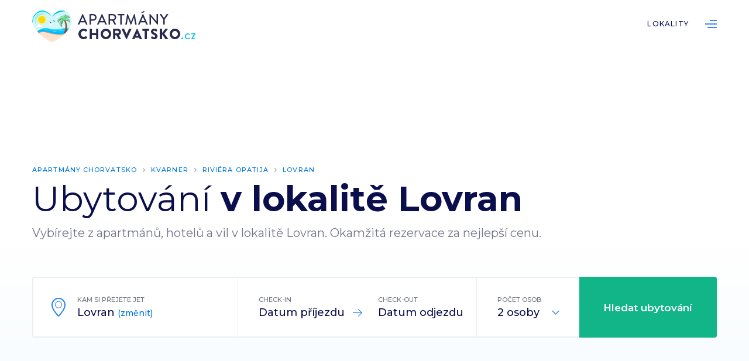

--- FILE ---
content_type: text/html; charset=UTF-8
request_url: https://apartmanychorvatsko.cz/lovran
body_size: 3543
content:
<!DOCTYPE html>
<html lang="cs">
<head>
<meta charset="utf-8">
<title>Levné ubytování a apartmány Lovran Chorvatsko</title>
<meta http-equiv="X-UA-Compatible" content="IE=Edge"/>
<meta name="description" content="Rezervujte si apartmán v destinaci Lovran. Vybírejte z nabídky levného ubytování v soukromí i luxusních apartmánů. Rychlá a bezpečná rezervace za nejlepší cenu." />
<meta name="keywords" content="ubytování Lovran, apartmány Lovran, Chorvatsko, dovolená" />
<meta name="robots" content="all,index,follow" />
<meta name="viewport" content="width=device-width, initial-scale=1.0, shrink-to-fit=no" />
<meta name="format-detection" content="telephone=no" />
<meta name="HandheldFriendly" content="True"/>
<meta name="mobile-web-app-capable" content="yes" />
<meta name="apple-mobile-web-app-capable" content="yes" />
<meta name="apple-mobile-web-app-title" content="" />
<meta content='#fff' name='msapplication-TileColor'>
<meta content='#fff' name='theme-color'>

					<meta property="og:type" content="article" />
					<meta property="og:title" content="Levné ubytování a apartmány Lovran Chorvatsko" />
					<meta property="og:url" content="https://apartmanychorvatsko.cz/lovran" />
					<meta property="og:description" content="Rezervujte si apartmán v destinaci Lovran. Vybírejte z nabídky levného ubytování v soukromí i luxusních apartmánů. Rychlá a bezpečná rezervace za nejlepší cenu." />
		<link href="https://apartmanychorvatsko.cz/css/screen.css?v=1769795099" type="text/css" rel="stylesheet" media="screen" />
<link rel="apple-touch-icon" sizes="180x180" href="/apple-touch-icon.png">
<link rel="icon" type="image/png" sizes="32x32" href="/favicon-32x32.png">
<link rel="icon" type="image/png" sizes="16x16" href="/favicon-16x16.png">
<script src="https://apartmanychorvatsko.cz/js/jquery-2.1.1.min.js" type="text/javascript"></script>
<script type="text/javascript">
		var _server_addr = 'https://apartmanychorvatsko.cz/';
		var _lng = 'cz';
	</script>
	<!-- Global site tag (gtag.js) - Google Analytics -->
<script async src="https://www.googletagmanager.com/gtag/js?id=UA-9510196-20"></script>
<script>
  window.dataLayer = window.dataLayer || [];
  function gtag(){dataLayer.push(arguments);}
  gtag('js', new Date());

  gtag('config', 'UA-9510196-20');
</script></head>
<body class="subpage destination-detail">
<script src="https://apartmanychorvatsko.cz/js/jquery.js?v=1769795099" type="text/javascript"></script>

	<div class="page destinace" id="top">

		<!-- Header -->
		<div class="fix">
			<div class="over">
				<div class="header">
					<div class="bg">
						<div class="inner">
							<a href="/" class="logo">ApartmányChorvatsko.cz</a>
							<a class="ic_menu">Menu</a>
							<div class="overmenu">
								<div class="menu">
									<ul>
																					<li class="openTmp ">
												<a href="https://apartmanychorvatsko.cz/lokality" class="">Lokality</a>
																							</li>
																				<li class="ic_list"><a href="#">List</a></li>
									</ul>
									<div class="clear"></div>
								</div>
							</div>
						</div>
					</div>
				</div>
			</div>
		</div>
		<!-- End Header --->
	<!-- Promo -->
		<div class="promo">
			<div class="bg">
				<div class="inner">
					<ul class="navi">
	<li><a href="https://apartmanychorvatsko.cz/">Apartmány Chorvatsko</a></li><li><a href="https://apartmanychorvatsko.cz/kvarner">Kvarner</a></li><li><a href="https://apartmanychorvatsko.cz/riviera-opatija">Riviéra Opatija</a></li><li><a href="https://apartmanychorvatsko.cz/lovran">Lovran</a></li></ul>					<h1><span>Ubytování</span> v lokalitě Lovran</h1>
					<p>Vybírejte z apartmánů, hotelů a vil  v lokalitě Lovran. Okamžitá rezervace za nejlepší cenu.</p>
				
					<!-- Search -->
					<form method="get" action="hledani" id="form-search-header">
					<input type="hidden" name="from" value="" id="picker-start">
					<input type="hidden" name="to" value="" id="picker-end">
					<input type="hidden" name="destinace-id" value="600" id="hidden_search_type">
					<div class="search">
						<div class="loc col30 disabled">
							<div class="inn ic_pin">
								<label>Kam si přejete jet</label>
								<input autocomplete="off" data-booking-url="http://www.booking.com/searchresults.html?city=-87543&aid=1510381&checkin_monthday=[in_d]&checkin_month=[in_m]&checkin_year=[in_y]&checkout_monthday=[o_d]&checkout_month=[o_m]&checkout_year=[o_y]&no_rooms=1&group_adults=[p]" type="text" value="Lovran" placeholder="Požadovaná lokalita" id="location" name="destination" />
								<div class="input">Lovran <a class="change">(změnit)</a></div>
							</div>
							<div class="layer" id="layer_location">
								<ul id="ajax-destination-results">
								</ul>
							</div>
						</div>
						<div class="col35">
							<div class="col50">
								<div class="inn ic_arrow">
									<label>Check-in</label>
									<div class="input" id="startdate">Datum příjezdu</div>
								</div>
							</div>
							<div class="col50">
								<div class="inn">
									<label>Check-out</label>
									<div class="input" id="enddate">Datum odjezdu</div>
								</div>
							</div>
							<div class="clear"></div>
							<input type="text" id="date" />
<script type="text/javascript" src="https://cdn.jsdelivr.net/momentjs/latest/moment.min.js"></script>
<script type="text/javascript" src="https://cdn.jsdelivr.net/npm/daterangepicker/daterangepicker.min.js"></script>
							
							<div class="clear"></div>
						</div>
						<div class="col col15">
							<div class="inn">
								<label>Počet osob</label>
								<input type="hidden" name="num_people" value="2" id="num_people">
								<div class="input ic_toggle">
								<input type="text" value="2 osoby" id="people" name="people" class="ic_toggle" readonly="true" />
								</div>
								<div class="count">
									<div class="ic_plus"></div>
									<div class="ic_minus"></div>
								</div>
							</div>
							<div class="layer" id="layer_people">
								<ul>
									<li>1 osoba</li>
									<li>2 osoby</li>
									<li>3 osoby</li>
									<li>4 osoby</li>
								</ul>
							</div>
						</div>
						<div class="col20">
							<button class="submit">Hledat ubytování</button>
						</div>
						<div class="clear"></div>
					</div>					
					
					<div class="checks"  id="another_servers">
						<label class="check" for="booking">Booking.com</label>
						<input type="checkbox" id="booking" checked />
					</div>
					</form>
					<!-- End Search -->
				
				</div>
			</div>
				
				<!-- How -->
				<div class="how">
					<div class="bg">
						<div class="col33">
							<div class="inner">
								<img src="https://apartmanychorvatsko.cz/img/how01.png" alt="" />
								<h2><span>Zadejte</span> parametry hledání</h2>
							</div>
						</div>
						<div class="col33">
							<div class="inner">
								<img src="https://apartmanychorvatsko.cz/img/how02.png" alt="" />
								<h2><span>Vyberte</span> ideální ubytování</h2>
							</div>
						</div>
						<div class="col33">
							<div class="inner">
								<img src="https://apartmanychorvatsko.cz/img/how03.png" alt="" />
								<h2><span>Užijte si</span> skvělou dovolenou</h2>
							</div>
						</div>
						<div class="clear"></div>
					</div>
				</div>
				<!-- End How -->
				
		</div>
		<!-- End Promo -->
		
				<div class="list">
			<div class="bg">
				<div class="inner">
					<h2><span>Oblíbené</span> ubytování  v lokalitě Lovran</h2>
				</div>
								
					<div class="col33">
						<div class="inner">
							<div class="item">
								<a class="img" target="_blank" href="https://apartmanychorvatsko.cz/redirect/4557223" style="background-image:url(https://ubytovanichorvatsko.cz/data/ubytovani/6000/5900/5848/02-67702-2jpg-w_v340.jpg);">
								</a>
								<div class="desc">
									<h3><a target="_blank" href="https://apartmanychorvatsko.cz/redirect/4557223">Apartmány Franjo B</a></h3>
									<p>Lovran, Kvarner</p>
									<ul>
										<li class="ic_people">2 lůžka</li>
										<li class="ic_room">1 ložnice</li>
																			</ul>
									<div class="foot">
										<div class="col50">
											<div class="price"><strong>900 Kč</strong> za noc</div>
										</div>
										<div class="col50">
											<a class="btn" target="_blank" href="https://apartmanychorvatsko.cz/redirect/4557223">Ukázat nabídku »</a>
										</div>
									</div>
								</div>
							</div>
						</div>
					</div>
								
					<div class="col33">
						<div class="inner">
							<div class="item">
								<a class="img" target="_blank" href="https://apartmanychorvatsko.cz/redirect/4557222" style="background-image:url(https://ubytovanichorvatsko.cz/data/ubytovani/10000/10000/9937/03-67701-1jpg-w_v340.jpg);">
								</a>
								<div class="desc">
									<h3><a target="_blank" href="https://apartmanychorvatsko.cz/redirect/4557222">Apartmán Franjo</a></h3>
									<p>Lovran, Kvarner</p>
									<ul>
										<li class="ic_people">5 lůžek</li>
										<li class="ic_room">2 ložnice</li>
																			</ul>
									<div class="foot">
										<div class="col50">
											<div class="price"><strong>1275 Kč</strong> za noc</div>
										</div>
										<div class="col50">
											<a class="btn" target="_blank" href="https://apartmanychorvatsko.cz/redirect/4557222">Ukázat nabídku »</a>
										</div>
									</div>
								</div>
							</div>
						</div>
					</div>
								
					<div class="col33">
						<div class="inner">
							<div class="item">
								<a class="img" target="_blank" href="https://apartmanychorvatsko.cz/redirect/36723" style="background-image:url(https://ubytovanichorvatsko.cz/data/ubytovani/11000/10100/10054/apartman103-w_v340.jpg);">
								</a>
								<div class="desc">
									<h3><a target="_blank" href="https://apartmanychorvatsko.cz/redirect/36723">Apartmá SMILJANA</a></h3>
									<p>Lovran, Kvarner</p>
									<ul>
										<li class="ic_people">4 lůžka</li>
										<li class="ic_room">0 ložnic</li>
																			</ul>
									<div class="foot">
										<div class="col50">
											<div class="price"><strong>1825 Kč</strong> za noc</div>
										</div>
										<div class="col50">
											<a class="btn" target="_blank" href="https://apartmanychorvatsko.cz/redirect/36723">Ukázat nabídku »</a>
										</div>
									</div>
								</div>
							</div>
						</div>
					</div>
								
					<div class="col33">
						<div class="inner">
							<div class="item">
								<a class="img" target="_blank" href="https://apartmanychorvatsko.cz/redirect/3137345" style="background-image:url(https://ubytovanichorvatsko.cz/data/ubytovani/28000/27300/27218/l-w_v340.jpg);">
								</a>
								<div class="desc">
									<h3><a target="_blank" href="https://apartmanychorvatsko.cz/redirect/3137345">Apartmán MOIRA</a></h3>
									<p>Lovran, Kvarner</p>
									<ul>
										<li class="ic_people">4 lůžka</li>
										<li class="ic_room">0 ložnic</li>
																			</ul>
									<div class="foot">
										<div class="col50">
											<div class="price"><strong>1800 Kč</strong> za noc</div>
										</div>
										<div class="col50">
											<a class="btn" target="_blank" href="https://apartmanychorvatsko.cz/redirect/3137345">Ukázat nabídku »</a>
										</div>
									</div>
								</div>
							</div>
						</div>
					</div>
								
					<div class="col33">
						<div class="inner">
							<div class="item">
								<a class="img" target="_blank" href="https://apartmanychorvatsko.cz/redirect/8270852" style="background-image:url(https://ubytovanichorvatsko.cz/data/ubytovani/28000/27300/27271/01-w_v340.jpg);">
								</a>
								<div class="desc">
									<h3><a target="_blank" href="https://apartmanychorvatsko.cz/redirect/8270852">Apartmán Vesna</a></h3>
									<p>Lovran, Kvarner</p>
									<ul>
										<li class="ic_people">4 lůžka</li>
										<li class="ic_room">2 ložnice</li>
																			</ul>
									<div class="foot">
										<div class="col50">
											<div class="price"><strong>2050 Kč</strong> za noc</div>
										</div>
										<div class="col50">
											<a class="btn" target="_blank" href="https://apartmanychorvatsko.cz/redirect/8270852">Ukázat nabídku »</a>
										</div>
									</div>
								</div>
							</div>
						</div>
					</div>
								
					<div class="col33">
						<div class="inner">
							<div class="item">
								<a class="img" target="_blank" href="https://apartmanychorvatsko.cz/redirect/274045" style="background-image:url(https://ubytovanichorvatsko.cz/data/ubytovani/28000/27500/27474/fsterle170213img-9750-w_v340.jpg);">
								</a>
								<div class="desc">
									<h3><a target="_blank" href="https://apartmanychorvatsko.cz/redirect/274045">Apartmá JOSIPA</a></h3>
									<p>Lovran, Kvarner</p>
									<ul>
										<li class="ic_people">4 lůžka</li>
										<li class="ic_room">0 ložnic</li>
																			</ul>
									<div class="foot">
										<div class="col50">
											<div class="price"><strong>1450 Kč</strong> za noc</div>
										</div>
										<div class="col50">
											<a class="btn" target="_blank" href="https://apartmanychorvatsko.cz/redirect/274045">Ukázat nabídku »</a>
										</div>
									</div>
								</div>
							</div>
						</div>
					</div>
							</div>
		</div>
				
					<!-- Destination -->
			<div class="destination">
				<div class="bg">
					<div class="inner">
						<h2><span>Další lokality</span> v okolí lokality Lovran</h2>
					</div>

					<div class="items">
						<div class="clear"></div>
						
						<ul>
													<li><a href="icici">Icici</a></li>
													<li><a href="medveja">Medveja</a></li>
													<li><a href="opatija">Opatija</a></li>
													<li><a href="moscenicka-draga">Mošćenička Draga</a></li>
													<li><a href="svjelena">Sv.Jelena</a></li>
													<li><a href="matulji">Matulji</a></li>
													<li><a href="jurdani">Jurdani</a></li>
													<li><a href="kastav">Kastav</a></li>
													<li><a href="rijeka">Rijeka</a></li>
													<li><a href="kozljak">Kozljak</a></li>
													<li><a href="zagore">Zagore</a></li>
													<li><a href="grobnik">Grobnik</a></li>
											</ul>
					</div>

				</div>
			</div>
			<!-- End Destination -->
		
	
	<!-- Footer -->
		<div class="footer">
			<div class="bg">
				<div class="over">
					<a href="#" class="logo">ApartmányChorvatsko.cz</a>
					<div class="col25">
						<div class="inner">
							<h4>Ubytování Chorvatsko</h4>
							<ul>
								<li><a href="/">Vyhledávání ubytování</a></li>
								<li><a href="/lokality">Nejoblíbenější lokality</a></li>
								<li><a href="https://ubytovanichorvatsko.cz/pruvodce">Průvodce Chorvatskem</a></li>
							</ul>
						</div>
					</div>
					<div class="col25">
						<div class="inner">
							<h4>Partneři</h4>
							<ul>
								<li><a rel="nofollow" href="https://www.lipno.cz" title="Turistický portál Lipno.cz">Lipno.cz</a></li>
								<li><a rel="nofollow" href="https://www.rybareni.cz" title="Rybářské potřeby na Rybaření.cz">Rybaření.cz</a></li>
								<li><a rel="nofollow" href="https://www.ubytovanilipno.cz" title="Katalog ubytování na Lipně">Ubytování Lipno.cz</a></li>
								<li><a rel="nofollow" href="https://www.sumava.info" title="Turistický portál Šumava.info">Šumava.info</a></li>
								<li><a rel="nofollow" href="https://www.ceskykrumlov.com" title="Turistický portál ČeskýKrumlov.com">ČeskýKrumlov.com</a></li>
							</ul>
						</div>
					</div>
					<div class="col25">
						<div class="inner">
							<h4>O nás</h4>
							<ul>
								<li><a href="/o-nas">O nás</a></li>
								<li><a href="/kontakt">Kontaktujte nás</a></li>
							</ul>
						</div>
					</div>
					<div class="col25">
						<div class="inner fright">
							<h4>Sledujte nás</h4>
							<ul class="social">
								<li><a href="https://www.facebook.com/ubytovanichorvatsko.cz/" class="ic_fb">Facebook</a></li>
								<li><a href="https://www.instagram.com/explore/tags/chorvatsko/" class="ic_ig">Instagram</a></li>
							</ul>
						</div>
					</div>
					<div class="clear"></div>
				</div>
				<div class="inner">
					<p class="copy">&copy; 2023 <a href="https://www.alcedomedia.cz">Alcedo Media, s.r.o.</a>. Všechna práva vyhrazena.</p>
					<ul class="fright">
						<li><a href="/kontakt">Kontaktujte nás</a></li>
						<li><a href="/gdpr">Ochrana osobních údajů</a></li>
					</ul>
				</div>
			</div>
		</div>
		<!-- End Footer -->

	</div>


</body>
</html>
